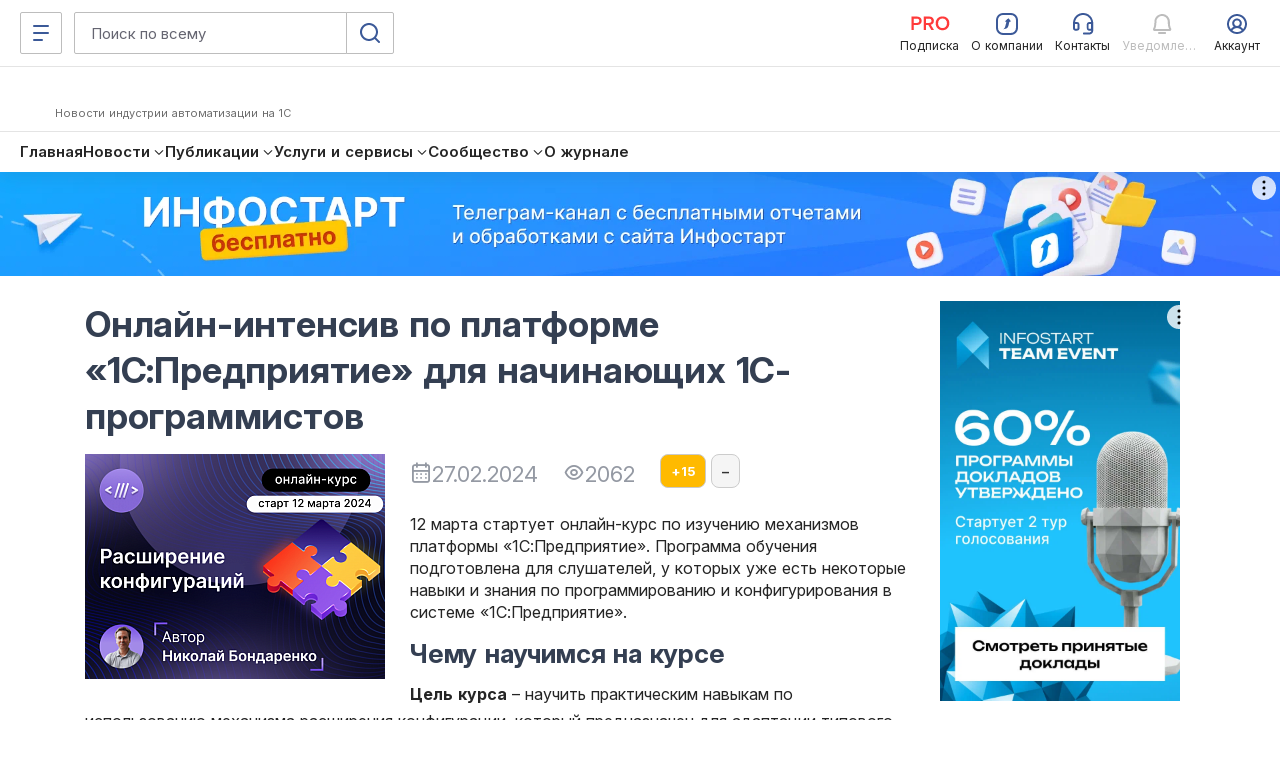

--- FILE ---
content_type: application/javascript
request_url: https://infostart.ru/bitrix/templates/sandbox_empty/assets/js/script.js?v=0.0.3
body_size: 1783
content:
let disableSubmit = false
$(document).on("click", ".btn-feedback", function () {
	let paramsBody = {
		'ACTION': 'GET_FORM_SANDBOX',
		'ACTION_TYPE': 'FEEDBACK_GLOBAL',
		'HIDE_FIELDS': this.getAttribute('data-hide-fields')
	};

	function showFeedbackModal(self, m) {
		let hideFields = self.data("hide-fields");

		disableSubmit = self.data("disable_submit");
		if(disableSubmit == 1){
			$('#global-feedback-form .modal-footer button[type="submit"]').attr("disabled", 1);
		}

		if (hideFields !== undefined && hideFields.length > 0) {
			hideFields = hideFields.split(',');
			for (let f in hideFields) {
				let code = hideFields[f].toUpperCase();
				if (["NAME", "PHONE", "POST"].indexOf(code) === -1) {
					let section = m.find("section:has([name='" + code + "'])");
					section.remove();
				}
			}
		}

		let displayHideFields = self.data("display-hide-fields");
		if (displayHideFields !== undefined && displayHideFields.length > 0) {
			displayHideFields = displayHideFields.split(',');
			for (let f in displayHideFields) {
				let code = displayHideFields[f].toUpperCase();
				if (["NAME", "MESSAGE", "POST"].indexOf(code) === -1) {
					let section = m.find("section:has([name='" + code + "'])");
					section.hide();
				}
			}
		}

		const new_sub_ticket = self.data("create_new_sub_ticket") ? self.data("create_new_sub_ticket").toUpperCase() : "N";

		let delReqFields = self.data("del_req");
		if ((new_sub_ticket == 'Y') && (delReqFields !== undefined) && delReqFields.length > 0) {
			delReqFields = delReqFields.split(',');
			for (let f in delReqFields) {
				let code = delReqFields[f].toUpperCase();
				if (["NAME", "MESSAGE", "POST"].indexOf(code) === -1) {
					const el = m.find("[name='" + code + "']");
					el.removeAttr("required");
				}
			}
		}

		let dopReqFields = self.data("dop_req");
		if (dopReqFields !== undefined && dopReqFields.length > 0) {
			dopReqFields = dopReqFields.split(',');
			for (let d in dopReqFields) {
				let code = dopReqFields[d].toUpperCase();
				if (["NAME", "PHONE", "POST"].indexOf(code) === -1) {
					let fieldModif = m.find('[name="' + code + '"]');
					fieldModif.prop('required', true);
					fieldModif.next().append('<span class="text-danger">*</span>');
				}
			}
		}
		m.find('input[name="UID"]').val(self.data("uid"));
		m.find('input[name="DIRECTION"]').val(self.data("direction"));
		m.find('input[name="BUSINESS"]').val(self.data("business"));
		m.find('input[name="WEBINAR_ID"]').val(self.data("webinar_id"));
		m.find('input[name="INFO"]').val(self.data("info"));

		m.find('input[name="PUB_ID"]').val(self.data("pub_id"));
		m.find('input[name="SPECIAL_CASE"]').val(self.data("special_case"));
		m.find('input[name="TICKET_TITLE"]').val(self.data("ticket_title"));
		m.find('input[name="TAGS"]').val(self.data("tags"));
		m.find('input[name="DOPUID"]').val(self.data("dopuid"));
		m.find('input[name="PARENT_TICKET_ID"]').val(self.data("parent_ticket_id"));
		m.find('input[name="CREATE_NEW_SUB_TICKET"]').val(new_sub_ticket);
		m.find('input[name="DISABLE_SUBMIT"]').val(self.data("disable_submit"));
		m.find('input[name="ORDER_NUMBER"]').val(self.data("order_number"));
		m.find('input[name="SYSTEM_TICKET"]').val(self.data("system_ticket"));

		let title = self.data("title");
		m.find('input[name="TITLE"]').val(title);
		if (title !== undefined) {
			m.find(".modal-title").html(title);
		}
		m.find('textarea[name="MESSAGE"]').html(self.data("message"));

		//let modal_chat = self.data("modal_chat") == "Y" ? "Y" : "N";
		let modal_chat = "N";
		m.find('input[name="MODAL_CHAT"]').val(modal_chat);

		m.modal("show");
	}

	let self = $(this);
	$("#global-feedback-modal").remove();
	const SPECIAL_CASE = self.data("special_case") ? self.data("special_case").toUpperCase().trim() : null;
	if (
		SPECIAL_CASE &&
		(
			(SPECIAL_CASE === "BTN_CALL") || (SPECIAL_CASE.indexOf('PUB_BTN_CALL') === 0)
		)
	) {
		$.extend(paramsBody, { 'CALL-TIME': 'SHOW' })
	}

	if (paramsBody.HIDE_FIELDS) {
		paramsBody.HIDE_FIELDS.split(',').map(code => {
			if (['NAME', 'PHONE', 'POST'].indexOf(code) !== -1) {
				paramsBody.HIDE_FIELDS = paramsBody.HIDE_FIELDS.replace(
					new RegExp(`,?${code},?`, 'i'),
					','
				);
			}
		});
	}

	$.get("/bitrix/ajax/feedback_form.php", paramsBody, function (data) {
		$("body").append(data);
		m = $("#global-feedback-modal");
		showFeedbackModal(self, m);
	});
	return false;
});

$(document).ready(function () {
    $(document).on("click", "[data-action=get-user-info]", function () {
        $(".get-user-info").remove();
        var UID = $(this).attr("data-uid");
        var BTN = $(this);
        if (UID > 0) {
            $.get('/bitrix/ajax/get_info_user.php?bootstrap5=y&UID=' + UID, function (data) {
                BTN.after(data);
                $(".get-user-info .close").click(function () {
                    $(this).parents(".get-user-info").remove();
                });
            });

            return false;
        }
    });

    /*$(document).on("click",".chat-message-image[rel]",function () {
        let screens  = new Array();
        let Start = $(this).parents(".livechat-box-msg").find(".chat-message-image").index($(this));

        if (Start == -1){
            Start = $(this).parents(".livechat-box-msg").find(".chat-message-image").index($(this));
        }
        $(this).parents(".livechat-box-msg").find(".chat-message-image").each(function(){
            let href = $(this).attr("href");
            screens.push({'href': href})
        });

        const myGallery = GLightbox({
            elements: screens
        });
        myGallery.open();

        return false;
    });*/
});